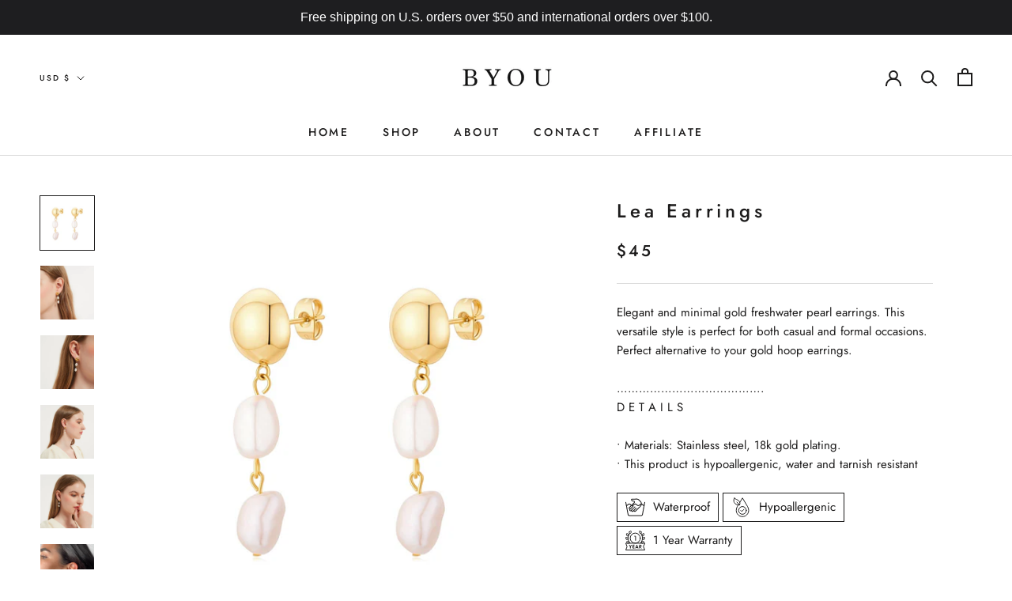

--- FILE ---
content_type: image/svg+xml
request_url: https://cdn.shopifycdn.net/s/files/1/0310/3185/3196/files/hypoallergenic.svg
body_size: -312
content:
<?xml version="1.0" encoding="UTF-8" standalone="no"?>
<!-- Created with Inkscape (http://www.inkscape.org/) -->

<svg
   version="1.1"
   id="svg606"
   xml:space="preserve"
   width="682.66669"
   height="682.66669"
   viewBox="0 0 682.66669 682.66669"
   xmlns="http://www.w3.org/2000/svg"
   xmlns:svg="http://www.w3.org/2000/svg"><defs
     id="defs610"><clipPath
       clipPathUnits="userSpaceOnUse"
       id="clipPath620"><path
         d="M 0,512 H 512 V 0 H 0 Z"
         id="path618" /></clipPath></defs><g
     id="g612"
     transform="matrix(1.3333333,0,0,-1.3333333,0,682.66667)"><g
       id="g614"><g
         id="g616"
         clip-path="url(#clipPath620)"><g
           id="g622"
           transform="translate(388.3335,175)"><path
             d="m 0,0 c 0,-55.229 -44.771,-100 -100,-100 -55.229,0 -100,44.771 -100,100 0,55.229 44.771,100 100,100 C -44.771,100 0,55.229 0,0 Z"
             style="fill:none;stroke:#1c1b1b;stroke-width:20;stroke-linecap:round;stroke-linejoin:round;stroke-miterlimit:10;stroke-dasharray:none;stroke-opacity:1"
             id="path624" /></g><g
           id="g626"
           transform="translate(214.5332,318.8779)"><path
             d="M 0,0 -71.249,71.249"
             style="fill:none;stroke:#1c1b1b;stroke-width:20;stroke-linecap:round;stroke-linejoin:round;stroke-miterlimit:10;stroke-dasharray:none;stroke-opacity:1"
             id="path628" /></g><g
           id="g630"
           transform="translate(243.3335,175)"><path
             d="M 0,0 28.284,-28.284 84.853,28.284"
             style="fill:none;stroke:#1c1b1b;stroke-width:20;stroke-linecap:round;stroke-linejoin:round;stroke-miterlimit:10;stroke-dasharray:none;stroke-opacity:1"
             id="path632" /></g><g
           id="g634"
           transform="translate(79.1597,497)"><path
             d="m 0,0 c 0,0 -44.53,-83.717 14.25,-142.498 43.285,-43.284 121.124,-35.624 121.124,-35.624 0,0 27.253,58.245 -16.032,101.53 C 75.164,-34.559 33.84,-44.534 0,0"
             style="fill:none;stroke:#1c1b1b;stroke-width:20;stroke-linecap:round;stroke-linejoin:round;stroke-miterlimit:10;stroke-dasharray:none;stroke-opacity:1"
             id="path636" /></g><g
           id="g638"
           transform="translate(220.2148,382.9019)"><path
             d="m 0,0 68.119,114.098 133.9,-224.282 c 17.517,-29.342 26.766,-62.878 26.766,-97.051 0,-88.734 -71.932,-160.667 -160.666,-160.667 -88.734,0 -160.667,71.933 -160.667,160.667 0,34.173 9.249,67.709 26.767,97.051 l 27.708,46.411"
             style="fill:none;stroke:#1c1b1b;stroke-width:20;stroke-linecap:round;stroke-linejoin:round;stroke-miterlimit:10;stroke-dasharray:none;stroke-opacity:1"
             id="path640" /></g></g></g></g></svg>
